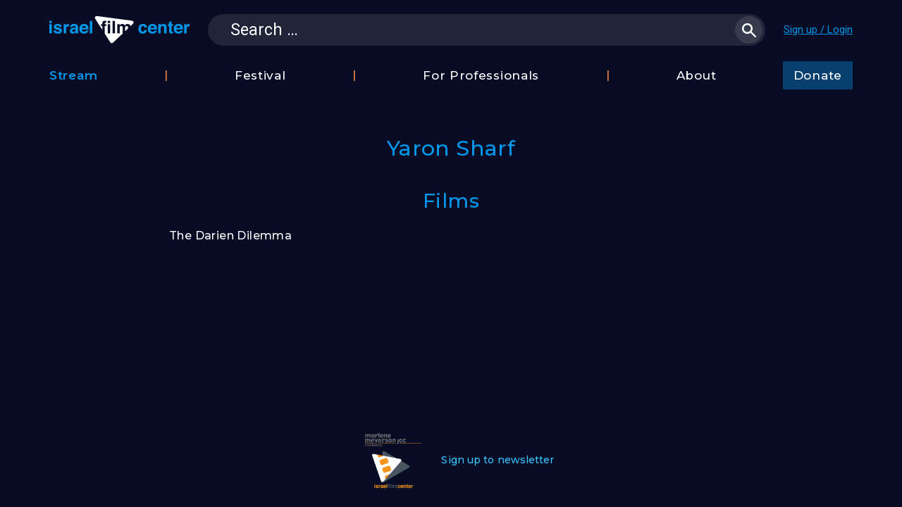

--- FILE ---
content_type: image/svg+xml
request_url: https://israelfilmcenterstream.org/wp-content/themes/ifc/images/icon-search-white.svg
body_size: 448
content:
<?xml version="1.0" encoding="UTF-8"?>
<svg width="20px" height="20px" viewBox="0 0 20 20" version="1.1" xmlns="http://www.w3.org/2000/svg" xmlns:xlink="http://www.w3.org/1999/xlink">
    <!-- Generator: sketchtool 51.3 (57544) - http://www.bohemiancoding.com/sketch -->
    <title>6576435D-B532-4F5B-AE75-C31827F8AF4F</title>
    <desc>Created with sketchtool.</desc>
    <defs></defs>
    <g id="Desktop" stroke="none" stroke-width="1" fill="none" fill-rule="evenodd">
        <g id="Desktop-/-No-results-found" transform="translate(-929.000000, -149.000000)" fill="#FFFFFF">
            <g id="Group" transform="translate(47.000000, 130.000000)">
                <path d="M901.65174,37.0283532 L895.62363,30.9993322 C896.550774,29.7820087 897.072502,28.2168784 897.072502,26.5354415 C897.072502,22.3617607 893.710628,19 889.536808,19 C885.362987,19 882,22.3628737 882,26.5365545 C882,30.7102353 885.361874,34.071996 889.535695,34.071996 C891.217188,34.071996 892.723659,33.5502859 893.999735,32.6231723 L900.028959,38.6521933 C900.260475,38.8837018 900.550686,39 900.840906,39 C901.131125,39 901.420232,38.8837018 901.652853,38.6521933 C902.115897,38.18808 902.115897,37.4924665 901.651765,37.028381 L901.65174,37.0283532 Z M889.5,31.5 C886.721867,31.5 884.5,29.2781333 884.5,26.5 C884.5,23.7218667 886.721867,21.5 889.5,21.5 C892.278133,21.5 894.5,23.7218667 894.5,26.5 C894.5,29.2770667 892.277093,31.5 889.5,31.5 Z" id="Fill-1"></path>
            </g>
        </g>
    </g>
</svg>